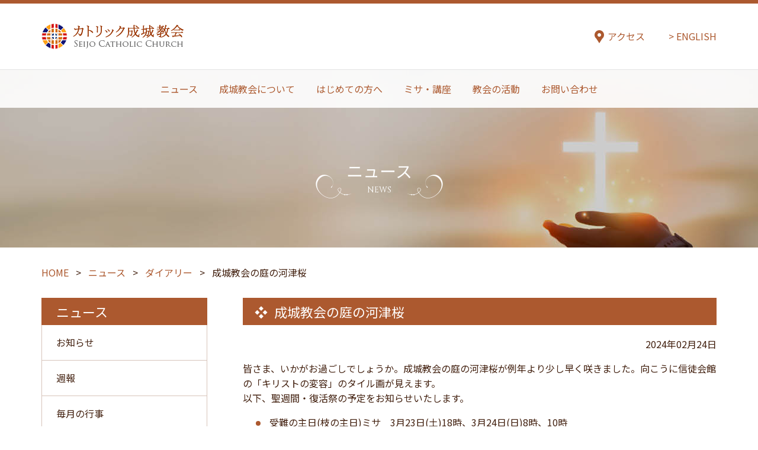

--- FILE ---
content_type: text/html; charset=UTF-8
request_url: https://www.seijo-church.com/news/diary/5348/
body_size: 7895
content:
<!DOCTYPE html>
<html lang="ja">
<head>
<script async src="https://www.googletagmanager.com/gtag/js?id=G-PKYDYCDJE4"></script>
<script>
  window.dataLayer = window.dataLayer || [];
  function gtag(){dataLayer.push(arguments);}
  gtag('js', new Date());

  gtag('config', 'G-PKYDYCDJE4');
</script>
    <meta charset="UTF-8">
    <meta name="viewport" content="width=device-width, initial-scale=1.0, user-scalable=yes, minimum-scale=1.0, maximum-scale=1.0, shrink-to-fit=no">
    <meta http-equiv="X-UA-Compatible" content="ie=edge">
    <meta name="format-detection" content="telephone=no">
<title>成城教会の庭の河津桜 | カトリック成城教会 | Seijo Catholic Church</title>
    <meta name="description" content="カトリック成城教会は、1953年11月に日本家屋からはじまりましたが、翌々年3月に新聖堂が落成し、2005年には献堂50周年を迎えました。いくつかの貴重な建造物・作品があり、様々な活動が行われています。交通にも便利な立地です。
    <meta name="keywords" content="ミサ,講座,聖堂,パイプオルガン,">


<meta property="og:type" content="article">
<meta property="og:url" content="http://www.seijo-church.com/news/diary/5348/">
<meta property="og:title" content="成城教会の庭の河津桜">
<meta property="og:description" content="皆さま、いかがお過ごしでしょうか。成城教会の庭の河津桜が例年より少し早く咲きました。向こうに信徒会館の「キリストの変容」のタイル画が見えます。 以下、聖週間・復活祭の予定をお知らせいたします。 受難の">
<meta property="og:site_name" content="カトリック成城教会 | Seijo Catholic Church">
<meta property="og:image" content="https://www.seijo-church.com/wp-content/uploads/2024/02/20240224.jpg">
<meta property="og:locale" content="ja_JP">


    <link rel="preconnect" href="https://fonts.googleapis.com">
    <link rel="preconnect" href="https://fonts.gstatic.com" crossorigin>
    <link href="https://fonts.googleapis.com/css2?family=Cinzel:wght@400;500;600&family=Noto+Sans+JP:wght@400;500;700&family=Shippori+Mincho:wght@400;500;600&display=swap" rel="stylesheet">
    <link href="https://maxcdn.bootstrapcdn.com/font-awesome/4.7.0/css/font-awesome.min.css" rel="stylesheet">
    <link rel="stylesheet" href="https://www.seijo-church.com/wp-content/themes/seijo/aos.css">
    <link rel="stylesheet" href="https://www.seijo-church.com/wp-content/themes/seijo/slick.css">
    <link rel="stylesheet" href="https://www.seijo-church.com/wp-content/themes/seijo/lightbox.css">
    <link rel="stylesheet" href="https://www.seijo-church.com/wp-content/themes/seijo/base.css">
    <link rel="stylesheet" href="https://www.seijo-church.com/wp-content/themes/seijo/module.css">
    <link rel="apple-touch-icon-precomposed" href="https://www.seijo-church.com/wp-content/themes/seijo/images/favicon.png">
    <link rel="shortcut icon" href="https://www.seijo-church.com/wp-content/themes/seijo/images/favicon.ico" />
</head>
<body>

    <div class="wrap" id="pagetop">
        <header class="header js-header">

            <div class="header__top">
                <div class="header__top__inner">
                    <h1 class="header__top__logo">
                        <a href="/">
                            <img src="https://www.seijo-church.com/wp-content/themes/seijo/images/logo_001.png" alt="カトリック成城教会 Seijo Catholic Church">
                        </a>
                    <!-- /.header__logo --></h1>

                    <ul class="header__top__nav">
                        <li class="header__top__nav__item header__top__nav__item--access">
                            <a href="/contact/access/">アクセス</a>
                        </li>
                        <li class="header__top__nav__item">
                            <a href="/english?">ENGLISH</a>
                        </li>
                    <!-- /.header__top__nav --></ul>
                <!-- /.header__top__inner --></div>
            <!-- /.header__top --></div>

            <div class="header__nav">
                <ul class="header__nav__inner">
                    <li class="header__nav__item">
                        <a href="/news/">
                            ニュース
                        </a>
                        <div class="header__subNav">
                            <div class="header__subNav__inner">
                                <p class="header__subNav__ttl">ニュース</p>
                                <ul class="header__subNav__list">
                                    <li class="header__subNav__list__item">
                                        <a href="/news/weekly/">
                                            週報
                                        </a>
                                    </li>
                                    <li class="header__subNav__list__item">
                                        <a href="/news/monthly/">
                                            毎月の行事
                                        </a>
                                    </li>
                                    <li class="header__subNav__list__item">
                                        <a href="/news/yearly/">
                                            年間行事
                                        </a>
                                    </li>
                                    <li class="header__subNav__list__item">
                                        <a href="/news/newsletter/">
                                            教会報
                                        </a>
                                    </li>
                                    <li class="header__subNav__list__item">
                                        <a href="/news/message/">
                                            今月のメッセージ
                                        </a>
                                    </li>
                                    <li class="header__subNav__list__item">
                                        <a href="/news/topic/">
                                           トピック
                                        </a>
                                    </li>
                                    <li class="header__subNav__list__item">
                                        <a href="/news/info/">
                                            お知らせ
                                        </a>
                                    </li>
                                    <li class="header__subNav__list__item">
                                        <a href="/news/diary/">
                                            ダイアリー
                                        </a>
                                    </li>
                                </ul>
                            </div>
                        <!-- /.header__subNav --></div>
                    </li>
                    <li class="header__nav__item">
                        <a href="/about/">
                            成城教会について
                        </a>
                        <div class="header__subNav">
                            <div class="header__subNav__inner">
                                <p class="header__subNav__ttl">成城教会について</p>
                                <ul class="header__subNav__list">
                                    <li class="header__subNav__list__item">
                                        <a href="/about/father/">
                                            主任司祭紹介
                                        </a>
                                    </li>
                                    <li class="header__subNav__list__item">
                                        <a href="/about/history/">
                                            教会のあゆみ
                                        </a>
                                        <ul class="header__subNav2">
                                            <li class="header__subNav2__item">
                                                <a href="/about/history/50th/">
                                                    献堂50周年記念誌
                                                </a>
                                            </li>
                                        </ul>
                                    </li>
                                    <li class="header__subNav__list__item">
                                        <a href="/about/thaddeus/">
                                            守護聖人・聖タデオ
                                        </a>
                                    </li>
                                    <li class="header__subNav__list__item">
                                        <a href="/about/bell/">
                                            成城教会の鐘
                                        </a>
                                    </li>
                                    <li class="header__subNav__list__item">
                                        <a href="/about/organ/">
                                            成城教会のオルガン
                                        </a>
                                        <ul class="header__subNav2">
                                            <li class="header__subNav2__item">
                                                <a href="/about/organ#meditation">
                                                    オルガンの調べと祈り
                                                </a>
                                            </li>
                                        </ul>
                                    </li>
                                    <li class="header__subNav__list__item">
                                        <a href="/about/disability/">
                                            高齢者・障がい者用施設
                                        </a>
                                    </li>
                                </ul>
                            </div>
                        <!-- /.header__subNav --></div>
                    </li>
                    <li class="header__nav__item">
                        <a href="/firstvisitors/">
                            はじめての方へ
                        </a>
                        <div class="header__subNav">
                            <div class="header__subNav__inner">
                                <p class="header__subNav__ttl">はじめての方へ</p>
                                <ul class="header__subNav__list">
                                    <li class="header__subNav__list__item">
                                        <a href="/firstvisitors/catholic/">
                                            カトリックとは
                                        </a>
                                        <ul class="header__subNav2">
                                            <li class="header__subNav2__item">
                                                <a href="/firstvisitors/catholic/prayer/">
                                                    祈り
                                                </a>
                                            </li>
                                        </ul>
                                    </li>
                                </ul>
                            </div>
                        <!-- /.header__subNav --></div>
                    </li>
                    <li class="header__nav__item">
                        <a href="/mass-seminars/">
                            ミサ・講座
                        </a>
                        <div class="header__subNav">
                            <div class="header__subNav__inner">
                                <p class="header__subNav__ttl">ミサ・講座</p>
                                <ul class="header__subNav__list">
                                    <li class="header__subNav__list__item">
                                        <a href="/mass-seminars/mass/">
                                            カトリック教会のミサ
                                        </a>
                                    </li>
                                    <li class="header__subNav__list__item">
                                        <a href="/mass-seminars#seminars">
                                            入門講座・勉強会
                                        </a>
                                        <ul class="header__subNav2">
                                            <li class="header__subNav2__item">
                                                <a href="/mass-seminars/fr_yamamoto/">
                                                    山本量太郎神父
                                                </a>
                                            </li>
                                            <li class="header__subNav2__item">
                                                <a href="/mass-seminars/sr_mori/">
                                                    シスター森裕子援助修道会
                                                </a>
                                            </li>
                                        </ul>
                                    </li>
                                </ul>
                            </div>
                        <!-- /.header__subNav --></div>
                    </li>
                    <li class="header__nav__item">
                        <a href="/activities/">
                            教会の活動
                        </a>
                        <div class="header__subNav">
                            <div class="header__subNav__inner">
                                <p class="header__subNav__ttl">教会の活動</p>
                                <ul class="header__subNav__list">
                                    <li class="header__subNav__list__item">
                                        <a href="/activities/district/">
                                            地区会
                                        </a>
                                    </li>
                                    <li class="header__subNav__list__item">
                                        <a href="/activities/groups/">
                                            活動グループ
                                        </a>
                                        <ul class="header__subNav2">
                                            <li class="header__subNav2__item"><a href="/activities/groups/choir/">聖タデオ聖歌隊</a></li>
                                            <li class="header__subNav2__item">
                                                <a href="/activities/groups/cecilia/">
                                                    セシリア会
                                                </a>
                                            </li>
                                            <li class="header__subNav2__item">
                                                <a href="/activities/groups/ephphatha/">
                                                    エファタ奉仕会
                                                </a>
                                            </li>
                                            <li class="header__subNav2__item">
                                                <a href="/activities/groups/sanyukai/">
                                                    山友会支援グループ
                                                </a>
                                            </li>
                                            <li class="header__subNav2__item">
                                                <a href="/activities/groups/multicultural-meetup/">
                                                    多国籍サークル
                                                </a>
                                            <li class="header__subNav2__item">
                                                <a href="/activities/groups/bible-reading-group/">
                                                    英語で聖書を読む会
                                                </a>
                                            </li>
											</li>
                                        </ul>
                                    </li>
                                    <li class="header__subNav__list__item">
                                        <a href="/activities/school/">
                                            教会学校（小中高）
                                        </a>
                                    </li>
                                </ul>
                            </div>
                        <!-- /.header__subNav --></div>
                    </li>
                    <li class="header__nav__item">
                        <a href="/contact/">
                            お問い合わせ
                        </a>
                        <div class="header__subNav">
                            <div class="header__subNav__inner">
                                <p class="header__subNav__ttl">お問い合わせ</p>
                                <ul class="header__subNav__list">
                                    <li class="header__subNav__list__item">
                                        <a href="/contact/access/">
                                            教会へのアクセス
                                        </a>
                                    </li>
                                    <li class="header__subNav__list__item">
                                        <a href="/contact/link/">
                                            リンク
                                        </a>
                                    </li>
                                    <li class="header__subNav__list__item">
                                        <a href="/contact/guide/">
                                            ご利用にあたって
                                        </a>
                                    </li>
                                </ul>
                            </div>
                        <!-- /.header__subNav --></div>
                    </li>
                <!-- /.header__nav__inner --></ul>
            <!-- /.header__nav --></div>


            <p class="header__menu">
                <a href="javascript:;" class="header__menu__hamburger js-toggleMenu">
                    <span></span>
                    <span></span>
                    <span></span>
                </a>
            <!-- /.header__menu --></p>

        <!-- /.header --></header>


        <main class="content">

            <div class="mv2">
                <div class="mv2__inner">
                    <h2 class="ttl ttl--type2">
                        <span class="ttl__jp">ニュース</span>
                        <span class="ttl__en">NEWS</span>
                    <!-- /.ttl --></h2>
                </div>
                <div class="mv2__img">
                    <img src="https://www.seijo-church.com/wp-content/themes/seijo/images/mv2_img_002.jpg" alt="" class="sp-hide">
                    <img src="https://www.seijo-church.com/wp-content/themes/seijo/images/mv2_img_001_sp.jpg" alt="" class="pc-hide">
                </div>
            <!-- /.mv2 --></div>
            <div class="breadcrumbs-wrap">
<div class="breadcrumbs">
<span property="itemListElement" typeof="ListItem"><a property="item" typeof="WebPage" title="Go to カトリック成城教会 | Seijo Catholic Church." href="https://www.seijo-church.com" class="home" ><span property="name">HOME</span></a><meta property="position" content="1"></span> &gt; <span property="itemListElement" typeof="ListItem"><a property="item" typeof="WebPage" title="Go to the ニュース category archives." href="https://www.seijo-church.com/news/" class="taxonomy category" ><span property="name">ニュース</span></a><meta property="position" content="2"></span> &gt; <span property="itemListElement" typeof="ListItem"><a property="item" typeof="WebPage" title="Go to the ダイアリー category archives." href="https://www.seijo-church.com/news/diary/" class="taxonomy category" ><span property="name">ダイアリー</span></a><meta property="position" content="3"></span> &gt; <span class="post post-post current-item">成城教会の庭の河津桜</span></div>
            <!-- /.breadcrumbs-wrap --></div>





            <div class="content__inner">


                <div class="main">

                    <div class="main__inner">
                        <h2 class="ttl2">
                            <span class="ttl2__txt">成城教会の庭の河津桜</span>
                        </h2>

                        <div class="article">
<p align="right">2024年02月24日</p>
<p>皆さま、いかがお過ごしでしょうか。成城教会の庭の河津桜が例年より少し早く咲きました。向こうに信徒会館の「キリストの変容」のタイル画が見えます。<br />
以下、聖週間・復活祭の予定をお知らせいたします。</p>
<ul>
<li>受難の主日(枝の主日)ミサ　3月23日(土)18時、3月24日(日)8時、10時</li>
<li>聖木曜日/主の晩餐の夕べのミサ　3月28日(木)19時</li>
<li>聖金曜日/主の受難の祭儀　3月29日(金)19時 ＊十字架の道行が15時にあります。</li>
<li>復活の主日/復活の聖なる徹夜祭　3月30日(土)18時(入信式)</li>
<li>復活の主日/日中のミサ　3月31日(日)8時、10時、14時(入信式)</li>
</ul>
<p>＊3月31日(日)10時の復活の主日・日中のミサは、YouTubeで配信の予定です。</p>
<p><img fetchpriority="high" decoding="async" class="aligncenter size-full wp-image-5349" src="https://www.seijo-church.com/wp-content/uploads/2024/02/20240224.jpg" alt="" width="800" height="774" srcset="https://www.seijo-church.com/wp-content/uploads/2024/02/20240224.jpg 800w, https://www.seijo-church.com/wp-content/uploads/2024/02/20240224-300x290.jpg 300w, https://www.seijo-church.com/wp-content/uploads/2024/02/20240224-768x743.jpg 768w" sizes="(max-width: 800px) 100vw, 800px" /></p>
                        <!-- /.article --></div>

<div align="center">
<a href="https://www.seijo-church.com/news/diary/5327/" rel="prev">←前</a>　
<a href="https://www.seijo-church.com/news/diary/5441/" rel="next">次→</a></div>

                        <ul class="sns sns--center">
                            <li class="sns__item sns__item--facebook">
                                <a href="http://www.facebook.com/share.php?u=https://www.seijo-church.com/news/diary/5348/" onclick="window.open(encodeURI(decodeURI(this.href)), 'FbWindow', 'width=554, height=470, menubar=no, toolbar=no, scrollbars=yes'); return false;" rel="nofollow">
                                    Share
                                </a>
                            </li>
                            <li class="sns__item sns__item--twitter">
                                <a href="http://twitter.com/share?text=ツイート文&url=https://www.seijo-church.com/news/diary/5348/" onClick="window.open(encodeURI(decodeURI(this.href)), 'TwWindow', 'width=650, height=470, personalbar=0, toolbar=0, scrollbars=1, sizable=1'); return false;" rel="nofollow">
                                    Tweet
                                </a>
                            </li>
                            <li class="sns__item sns__item--line">
                                <a href="https://line.naver.jp/R/msg/text/?成城教会の庭の河津桜 https://www.seijo-church.com/news/diary/5348/" rel="nofollow" target="blank">
                                    LINE
                                </a>
                            </li>
                        </ul>


                    <!-- /.main__inner --></div>

                <!-- /.main --></div>


                <div class="side">
                    <div class="side__inner">

                        <dl class="side__nav">
                            <dt>
                                <a href="/news/">
                                    ニュース
                                </a>
                            </dt>
                            <dd>
                                <ul class="side__nav__list">
                                    <li>
                                        <a href="/news/info/">お知らせ</a>
                                    </li>
                                    <li>
                                        <a href="/news/weekly/">週報</a>
                                    </li>
                                    <li>
                                        <a href="/news/monthly/">毎月の行事</a>
                                    </li>
                                    <li>
                                        <a href="/news/yearly/">年間の行事</a>
                                    </li>
                                    <li>
                                        <a href="/news/newsletter/">教会報</a>
                                    </li>
                                    <li>
                                        <a href="/news/message/">今月のメッセージ</a>
                                    </li>
                                    <li>
                                        <a href="/news/topic/">トピック</a>
                                    </li>
                                    <li>
                                        <a href="/news/diary/">ダイアリー</a>
                                    </li>
                                </ul>
                            </dd>
                        <!-- /.side__nav --></dl>

                        <div class="side__banner">
                            <ul class="side__banner__list">
                                <li class="side__banner__list__item">
                                    <a href="/about/father/">
                                        <div class="side__banner__list__txt">
                                            主任司祭紹介
                                        </div>
                                        <div class="side__banner__list__img">
                                            <img src="https://www.seijo-church.com/wp-content/themes/seijo/images/side_img_001.jpg" alt="" class="img-fit">
                                        </div>
                                    </a>
                                </li>
                                <li class="side__banner__list__item">
                                    <a href="/firstvisitors/">
                                        <div class="side__banner__list__txt">
                                            はじめての方へ
                                        </div>
                                        <div class="side__banner__list__img">
                                            <img src="https://www.seijo-church.com/wp-content/themes/seijo/images/side_img_002.jpg" alt="" class="img-fit">
                                        </div>
                                    </a>
                                </li>
                                <li class="side__banner__list__item">
                                    <a href="/news/weekly/">
                                        <div class="side__banner__list__txt">
                                            週報
                                        </div>
                                        <div class="side__banner__list__img">
                                            <img src="https://www.seijo-church.com/wp-content/themes/seijo/images/side_img_003.jpg" alt="" class="img-fit">
                                        </div>
                                    </a>
                                </li>
                                <li class="side__banner__list__item"><a href="/about/organ#meditation"><div class="side__banner__list__txt">オルガンの<br>調べと祈り</div><div class="side__banner__list__img"><img src="https://www.seijo-church.com/wp-content/themes/seijo/images/side_img_004.jpg" alt="" class="img-fit"></div></a></li>
                                <li class="side__banner__list__item">
                                    <a href="https://bs-setagaya14.org/" target="_blank" rel="noopener">
                                        <div class="side__banner__list__txt">
                                            日本ボーイスカウト<br>
                                            東京連盟世田谷第14団
                                        </div>
                                    </a>
                                </li>
                                <li class="side__banner__list__item">
                                    <a href="https://www.facebook.com/gstokyo58/" target="_blank" rel="noopener">
                                        <div class="side__banner__list__txt">
                                            ガールスカウト<br>
                                            東京都58団
                                        </div>
                                    </a>
                                </li>
                            </ul>
                        <!-- /.side__banner --></div>

                    <!-- /.side__inner --></div>
                <!-- /.side --></div>

            <!-- /.content__inner --></div>


            <div class="mass">
                <div class="ttl4 ttl4--type2">
                    <div class="ttl4__txt" data-aos="fade-up" data-aos-delay="200">
                        <h2 class="ttl ttl--type2">
                            <span class="ttl__jp">
                                ミサ・講座
                            </span>
                            <span class="ttl__en">
                                MASS / SEMINARS
                            </span>
                        <!-- /.ttl --></h2>
                    </div>

                    <div class="ttl4__img" data-aos="fade-up">
                        <img src="https://www.seijo-church.com/wp-content/themes/seijo/images/ttl4_img_003.jpg" alt="" class="sp-hide">
                        <img src="https://www.seijo-church.com/wp-content/themes/seijo/images/ttl4_img_003_sp.jpg" alt="" class="pc-hide">
                    </div>
                <!-- /.ttl4 --></div>

                <div class="container">
                    <div class="container__inner2" data-aos="fade-up">
                        <div class="mass__content">
                            <p class="mass__content__txt">
<a href="/mass-seminars/" class="link">ミサには、どなたでも参加することができます。<br>また、入門講座・勉強会を実施しておりご参加頂けます。...MORE</a>
                            </p>
                            </p>
                         <!-- /.mass__content --></div>

                        <div class="mass__btn">
                            <ul class="btn2s">
                                <li data-aos="fade-right">
                                    <a href="/mass-seminars/" class="btn2 btn2--mass">
                                        <span class="btn2__inner">
                                            ミサ
                                        </span>
                                    </a>
                                </li>
                                <li data-aos="fade-left" data-aos-delay="200">
                                    <a href="/mass-seminars/#seminars" class="btn2 btn2--seminar">
                                        <span class="btn2__inner">
                                            講座
                                        </span>
                                    </a>
                                </li>
                            </ul>
                        <!-- /.mass__btn --></div>
                    <!-- /.container__inner --></div>
                <!-- /.container --></div>
            <!-- /.mass --></div><div class="map" data-aos="fade-up">
                <div class="container container--type2">
                    <div class="container__inner">
                        <div class="map__content">
                            <div class="map__content__map">
                                <img src="https://www.seijo-church.com/wp-content/themes/seijo/images/map_img_001-2.png" alt="">
                            </div>
                            <div class="map__content__detail">
                                <h2 class="map__txt">カトリック成城教会</h2>
                                <p class="map__txt2">〒157-0066　東京都世田谷区成城 2-21-16</p>
                                <p class="map__txt3">TEL： 03-3417-5211　<br class="pc-hide">FAX： 03-3417-0790</p>
                                <p class="map__txt4">受付時間<br>月・火・木・金：9:00～12:00、13:00～15:00<br>水：9:00～12:00<br>土：9:00～12:00、13:00～19:00<br>日：7:00～12:00</p>
                                <div class="map__btn">
                                    <ul class="btn3s">
                                        <li><a href="/files/flyer_2022.pdf" target="_blank" rel="noopener" class="btn3">印刷する（PDF）</a></li>
                                        <li>
                                            <a href="https://goo.gl/maps/uBeD5VbfzkNdqZKJ9" target="_blank" rel="noopener" class="btn3">Google Mapで見る</a>
                                        </li>
                                    </ul>
                                </div>
                            </div>
                        <!-- /.map__content --></div>

                        <div class="map__access">
                            <div class="row">
                                <div class="col">
                                    <div class="box">
                                        <h3 class="ttl2">
                                            <span class="ttl2__txt">電車でお越しの方</span>
                                        </h3>
                                        <div class="box__inner">
                                            <p>
                                                小田急線「成城学園前」駅南口より徒歩約2分
                                            </p>
                                        </div>
                                    <!-- /.box --></div>
                                    <div class="box">
                                        <h3 class="ttl2">
                                            <span class="ttl2__txt">バスでお越しの方</span>
                                        </h3>
                                        <h4 class="ttl3">
                                            <span class="ttl3__txt">二子玉川、渋谷・三軒茶屋方面から</span>
                                        </h4>
                                        <div class="box__inner">
                                            <p>
                                                小田急バス・東急バス「成城町」または「成城学園前」<br>
                                                バス停より徒歩約2分
                                            </p>
                                        </div>
                                        <h4 class="ttl3">
                                            <span class="ttl3__txt">調布方面から</span>
                                        </h4>
                                        <div class="box__inner">
                                            <p>
                                                小田急バス「成城学園前」バス停より徒歩約3分
                                            </p>
                                        </div>
                                    <!-- /.box --></div>
                                <!-- /.col --></div>

                                <div class="col">
                                    <div class="box">
                                        <h3 class="ttl2">
                                            <span class="ttl2__txt">お車でお越しの方</span>
                                        </h3>
                                        <h4 class="ttl3">
                                            <span class="ttl3__txt">駐車スペースについて</span>
                                        </h4>
                                        <div class="box__inner">
                                            <p>
                                                当教会内には駐車可能なスペースが数台分ありますが、十分な設備とはいえません。当教会へお越しの際は、原則として公共交通機関をご利用ください。また、日曜日の9時から12時までが駐車禁止のほか、その他の曜日や時間帯も駐車できないことがありますので、お車でお越しになる場合は、駐車が可能かどうか事前の問い合わせをお願いします。
                                            </p>
                                        </div>

                                        <h4 class="ttl3">
                                            <span class="ttl3__txt">三軒茶屋方面から</span>
                                        </h4>
                                        <div class="box__inner">
                                            <p>
                                                世田谷通り「砧小学校」交差点を右折後、「成城二丁目」交差点を右折、2ブロック目左角
                                            </p>
                                        </div>
                                        <h4 class="ttl3">
                                            <span class="ttl3__txt">町田方面から</span>
                                        </h4>
                                        <div class="box__inner">
                                            <p>
                                                世田谷通り「砧小学校」交差点を左折後、「成城二丁目」交差点を右折、2ブロック目左角
                                            </p>
                                        </div>
                                    <!-- /.box --></div>
                                <!-- /.col --></div>
                            <!-- /.row --></div>
                        <!-- /.map__access --></div>
                    <!-- /.container__inner --></div>
                <!-- /.container --></div>
            <!-- /.map --></div>

        <!-- /.content --></main>



        <div class="pagetop js-pagetop">
            <div class="pagetop__inner js-pagetop__inner">
                <a href="#pagetop" class="js-pagetop__trigger">PAGE TOP</a>
            </div>
        </div>




        <footer class="footer">

            <div class="footer__navs">
                <div class="footer__navs__inner">

                    <div class="footer__nav">
                        <h2 class="footer__nav__ttl"><a href="/news/">ニュース</a></h2>
                        <ul class="footer__nav__list">
                            <li class="footer__nav__list__item">
                                <a href="/news/weekly/">週報</a>
                            </li>
                            <li class="footer__nav__list__item">
                                <a href="/news/monthly/">毎月の行事</a>
                            </li>
                            <li class="footer__nav__list__item">
                                <a href="/news/yearly/">年間行事</a>
                            </li>
                            <li class="footer__nav__list__item">
                                <a href="/news/newsletter/">教会報</a>
                            </li>
                            <li class="footer__nav__list__item">
                                <a href="/news/message/">今月のメッセージ</a>
                            </li>
                            <li class="footer__nav__list__item">
                                <a href="/news/topic/">トピック</a>
                            </li>
                            <li class="footer__nav__list__item">
                                <a href="/news/info/">お知らせ</a>
                            </li>
                            <li class="footer__nav__list__item">
                                <a href="/news/diary/">ダイアリー</a>
                            </li>
                        <!-- /.footer__nav__list --></ul>
                    <!-- /.footer__nav --></div>

                    <div class="footer__nav">
                        <h2 class="footer__nav__ttl"><a href="/about/">成城教会について</a></h2>
                        <ul class="footer__nav__list">
                            <li class="footer__nav__list__item">
                                <a href="/about/father/">主任司祭紹介</a>
                            </li>
                            <li class="footer__nav__list__item">
                                <a href="/about/history/">教会のあゆみ</a>
                                <ul class="footer__subNav">
                                    <li class="footer__subNav__item">
                                        <a href="/about/history/50th/">献堂50周年記念誌</a>
                                    </li>
                                </ul>
                            </li>
                            <li class="footer__nav__list__item">
                                <a href="/about/thaddeus/">守護聖人・聖タデオ</a>
                            </li>
                            <li class="footer__nav__list__item">
                                <a href="/about/bell/">成城教会の鐘</a>
                            </li>
                            <li class="footer__nav__list__item">
                                <a href="/about/organ/">成城教会のオルガン</a>
                                <ul class="footer__subNav">
                                    <li class="footer__subNav__item"><a href="/about/organ#meditation">オルガンの調べと祈り</a></li>
                                </ul>
                            </li>
                            <li class="footer__nav__list__item">
                                <a href="/about/disability/">高齢者・障がい者用施設</a>
                            </li>
                        <!-- /.footer__nav__list --></ul>
                    <!-- /.footer__nav --></div>

                    <div class="footer__nav">
                        <h2 class="footer__nav__ttl"><a href="/firstvisitors/">はじめての方へ</a></h2>
                        <ul class="footer__nav__list">
                            <li class="footer__nav__list__item">
                                <a href="/firstvisitors/catholic/">カトリックとは</a>
                                <ul class="footer__subNav">
                                    <li class="footer__subNav__item">
                                        <a href="/firstvisitors/catholic/prayer/">祈り</a>
                                    </li>
                                </ul>
                            </li>
                        <!-- /.footer__nav__list --></ul>
                    <!-- /.footer__nav --></div>

                    <div class="footer__nav">
                        <h2 class="footer__nav__ttl"><a href="/mass-seminars/">ミサ・講座</a></h2>
                        <ul class="footer__nav__list">
                            <li class="footer__nav__list__item">
                                <a href="/mass-seminars/mass/">カトリック教会のミサ</a>
                            </li>
                            <li class="footer__nav__list__item">
                                <a href="/mass-seminars/#seminars">入門講座・勉強会</a>
                                <ul class="footer__subNav">
                                    <li class="footer__subNav__item">
                                        <a href="/mass-seminars/fr_yamamoto/">山本量太郎神父</a>
                                    </li>
                                    <li class="footer__subNav__item">
                                        <a href="/mass-seminars/sr_mori/">シスター森裕子</a>
                                    </li>
                                </ul>
                            </li>
                        <!-- /.footer__nav__list --></ul>
                    <!-- /.footer__nav --></div>

                    <div class="footer__nav footer__nav--wide">
                        <h2 class="footer__nav__ttl"><a href="/activities/">教会の活動</a></h2>
                        <ul class="footer__nav__list footer__nav__list--wide">
                            <li class="footer__nav__list__item">
                                <a href="/activities/committee/">運営委員会</a>
                            </li>
                            <li class="footer__nav__list__item">
                                <a href="/activities/district/">地区会</a>
                            </li>
<li class="footer__nav__list__item"><a href="/activities/groups/">活動グループ</a><ul class="footer__subNav"><li class="footer__subNav__item"><a href="/activities/groups/choir/">聖タデオ聖歌隊</a></li>
                                    <li class="footer__subNav__item">
                                        <a href="/activities/groups/cecilia/">セシリア会</a>
                                    </li>
                                    <li class="footer__subNav__item">
                                        <a href="/activities/groups/ephphatha/">エファタ奉仕会</a>
                                    </li>
                                    <li class="footer__subNav__item">
                                        <a href="/activities/groups/sanyukai/">山友会支援グループ</a>
                                    </li>
                                    <li class="footer__subNav__item">
                                        <a href="/activities/groups/multicultural-meetup/">多国籍サークル</a>
                                    </li>
									<li class="footer__subNav__item">
                                        <a href="/activities/groups/bible-reading-group/">英語で聖書を読む会</a>
                                    </li>
                                </ul>
                            </li>
                            <li class="footer__nav__list__item">
                                <a href="/activities/school/">教会学校（小中高）</a>
                            </li>
                        <!-- /.footer__nav__list --></ul>
                    <!-- /.footer__nav --></div>

                    <div class="footer__nav">
                        <h2 class="footer__nav__ttl"><a href="/contact/">お問い合わせ</a></h2>
                        <ul class="footer__nav__list">
                            <li class="footer__nav__list__item">
                                <a href="/contact/access/">教会へのアクセス</a>
                            </li>
                            <li class="footer__nav__list__item">
                                <a href="/contact/link/">リンク</a>
                            </li>
                            <li class="footer__nav__list__item">
                                <a href="/contact/guide/">ご利用にあたって</a>
                            </li>
                        <!-- /.footer__nav__list --></ul>
                    <!-- /.footer__nav --></div>

                    <div class="footer__nav">
                        <h2 class="footer__nav__ttl"><a href="/english/">English</a></h2>
                    <!-- /.footer__nav --></div>

                <!-- /.footer__navs__inner --></div>
            <!-- /.footer__navs --></div>


            <div class="footer__row">
                <p class="footer__logo">
                    <a href="/">
                        <img src="https://www.seijo-church.com/wp-content/themes/seijo/images/logo_001.png" alt="カトリック成城教会 Seijo Catholic Church">
                    </a>
                <!-- /.footer__copyright --></p>

                <p class="footer__copyright">
                    © 2002 - 2023 Seijo Catholic Church. All rights reserved.
                <!-- /.footer__copyright --></p>
            <!-- /.footer__row --></div>

        <!-- /.footer --></footer>


        <div class="hamburger">
            <div class="hamburger__inner">

                    <div class="hamburger__nav">
                        <h2 class="hamburger__nav__ttl"><a href="/news/">ニュース</a></h2>
                        <ul class="hamburger__nav__list">
                            <li class="hamburger__nav__list__item">
                                <a href="/news/weekly/">週報</a>
                            </li>
                            <li class="hamburger__nav__list__item">
                                <a href="/news/monthly/">毎月の行事</a>
                            </li>
                            <li class="hamburger__nav__list__item">
                                <a href="/news/yearly/">年間行事</a>
                            </li>
                            <li class="hamburger__nav__list__item">
                                <a href="/news/newsletter/">教会報</a>
                            </li>
                            <li class="hamburger__nav__list__item">
                                <a href="/news/message/">今月のメッセージ</a>
                            </li>
                            <li class="hamburger__nav__list__item">
                                <a href="/news/topic/">トピック</a>
                            </li>
                            <li class="hamburger__nav__list__item">
                                <a href="/news/info/">お知らせ</a>
                            </li>
                            <li class="hamburger__nav__list__item">
                                <a href="/news/diary/">ダイアリー</a>
                            </li>
                        <!-- /.hamburger__nav__list --></ul>
                    <!-- /.hamburger__nav --></div>

                    <div class="hamburger__nav">
                        <h2 class="hamburger__nav__ttl"><a href="/about/">成城教会について</a></h2>
                        <ul class="hamburger__nav__list">
                            <li class="hamburger__nav__list__item">
                                <a href="/about/father/">主任司祭紹介</a>
                            </li>
                            <li class="hamburger__nav__list__item">
                                <a href="/about/history/">教会のあゆみ</a>
                                <ul class="hamburger__subNav">
                                    <li class="hamburger__subNav__item">
                                        <a href="/about/history/50th/">献堂50周年記念誌</a>
                                    </li>
                                </ul>
                            </li>
                            <li class="hamburger__nav__list__item">
                                <a href="/about/thaddeus/">守護聖人・聖タデオ</a>
                            </li>
                            <li class="hamburger__nav__list__item">
                                <a href="/about/bell/">成城教会の鐘</a>
                            </li>
                            <li class="hamburger__nav__list__item">
                                <a href="/about/organ/">成城教会のオルガン</a>
                                <ul class="hamburger__subNav">
                                    <li class="hamburger__subNav__item">
                                        <a href="/about/organ#meditation">オルガンの調べと祈り</a>
                                    </li>
                                </ul>
                            </li>
                            <li class="hamburger__nav__list__item">
                                <a href="/about/disability/">高齢者・障がい者用施設</a>
                            </li>
                        <!-- /.hamburger__nav__list --></ul>
                    <!-- /.hamburger__nav --></div>

                    <div class="hamburger__nav">
                        <h2 class="hamburger__nav__ttl"><a href="/firstvisitors/">はじめての方へ</a></h2>
                        <ul class="hamburger__nav__list">
                            <li class="hamburger__nav__list__item">
                                <a href="/firstvisitors/catholic/">カトリックとは</a>
                                <ul class="hamburger__subNav">
                                    <li class="hamburger__subNav__item">
                                        <a href="/firstvisitors/catholic/prayer/">祈り</a>
                                    </li>
                                </ul>
                            </li>
                        <!-- /.hamburger__nav__list --></ul>
                    <!-- /.hamburger__nav --></div>

                    <div class="hamburger__nav">
                        <h2 class="hamburger__nav__ttl"><a href="/mass-seminars/">ミサ・講座</a></h2>
                        <ul class="hamburger__nav__list">
                            <li class="hamburger__nav__list__item">
                                <a href="/mass-seminars/mass/">カトリック教会のミサ</a>
                            </li>
                            <li class="hamburger__nav__list__item">
                                <a href="/mass-seminars/#seminars">入門講座・勉強会</a>
                                <ul class="hamburger__subNav">
                                    <li class="hamburger__subNav__item">
                                        <a href="/mass-seminars/fr_yamamoto/">山本量太郎神父</a>
                                    </li>
                                    <li class="hamburger__subNav__item">
                                        <a href="/mass-seminars/sr_mori/">シスター森裕子</a>
                                    </li>
                                </ul>
                            </li>
                        <!-- /.hamburger__nav__list --></ul>
                    <!-- /.hamburger__nav --></div>

                    <div class="hamburger__nav">
                        <h2 class="hamburger__nav__ttl"><a href="/activities/">教会の活動</a></h2>
                        <ul class="hamburger__nav__list hamburger__nav__list--wide">
                            <li class="hamburger__nav__list__item">
                                <a href="/activities/committee/">運営委員会</a>
                            </li>
                            <li class="hamburger__nav__list__item">
                                <a href="/activities/district/">地区会</a>
                            </li>
<li class="hamburger__nav__list__item"><a href="/activities/groups/">活動グループ</a><ul class="hamburger__subNav"><li class="hamburger__subNav__item"><a href="/activities/groups/choir/">聖タデオ聖歌隊</a></li>
                                    <li class="hamburger__subNav__item">
                                        <a href="/activities/groups/cecilia/">セシリア会</a>
                                    </li>
                                    <li class="hamburger__subNav__item">
                                        <a href="/activities/groups/ephphatha/">エファタ奉仕会</a>
                                    </li>
                                    <li class="hamburger__subNav__item">
                                        <a href="/activities/groups/sanyukai/">山友会支援グループ</a>
                                    </li>
                                    <li class="hamburger__subNav__item">
                                        <a href="/activities/groups/multicultural-meetup/">多国籍サークル</a>
                                    </li>
                                    <li class="hamburger__subNav__item">
                                        <a href="/activities/groups/bible-reading-group/">英語で聖書を読む会</a>
                                    </li>
                                </ul>
                            </li>
                            <li class="hamburger__nav__list__item">
                                <a href="/activities/school/">教会学校（小中高）</a>
                            </li>
                        <!-- /.hamburger__nav__list --></ul>
                    <!-- /.hamburger__nav --></div>

                    <div class="hamburger__nav">
                        <h2 class="hamburger__nav__ttl"><a href="/contact/">お問い合わせ</a></h2>
                        <ul class="hamburger__nav__list">
                            <li class="hamburger__nav__list__item">
                                <a href="/contact/access/">教会へのアクセス</a>
                            </li>
                            <li class="hamburger__nav__list__item">
                                <a href="/contact/link/">リンク</a>
                            </li>
                            <li class="hamburger__nav__list__item">
                                <a href="/contact/guide/">ご利用にあたって</a>
                            </li>
                        <!-- /.hamburger__nav__list --></ul>
                    <!-- /.hamburger__nav --></div>

                    <div class="hamburger__nav">
                        <h2 class="hamburger__nav__ttl"><a href="/english/">English</a></h2>
                    <!-- /.hamburger__nav --></div>

            <!-- /.hamburger__inner --></div>
        <!-- /.hamburger --></div>

    <!-- /.wrap --></div>


    <script src="https://www.seijo-church.com/wp-content/themes/seijo/js/libs/jquery-1.7.2.min.js"></script>
    <script src="https://www.seijo-church.com/wp-content/themes/seijo/js/libs/aos.js"></script>
    <script src="https://www.seijo-church.com/wp-content/themes/seijo/js/libs/slick.min.js"></script>
    <script src="https://www.seijo-church.com/wp-content/themes/seijo/js/libs/lightbox.js"></script>
    <script src="https://www.seijo-church.com/wp-content/themes/seijo/js/common.js"></script>
    

</body>
</html>

--- FILE ---
content_type: text/css
request_url: https://www.seijo-church.com/wp-content/themes/seijo/base.css
body_size: 1949
content:
@charset "UTF-8";

/*! normalize.css v6.0.0 | MIT License | github.com/necolas/normalize.css */html{line-height:1.15;-ms-text-size-adjust:100%;-webkit-text-size-adjust:100%}article,aside,footer,header,nav,section{display:block}h1{font-size:2em;margin:.67em 0}figcaption,figure,main{display:block}figure{margin:1em 40px}hr{box-sizing:content-box;height:0;overflow:visible}pre{font-family:monospace,monospace;font-size:1em}a{background-color:transparent;-webkit-text-decoration-skip:objects}abbr[title]{border-bottom:none;text-decoration:underline;text-decoration:underline dotted}b,strong{font-weight:inherit}b,strong{font-weight:bolder}code,kbd,samp{font-family:monospace,monospace;font-size:1em}dfn{font-style:italic}mark{background-color:#ff0;color:#000}small{font-size:80%}sub,sup{font-size:75%;line-height:0;position:relative;vertical-align:baseline}sub{bottom:-.25em}sup{top:-.5em}audio,video{display:inline-block}audio:not([controls]){display:none;height:0}img{border-style:none}svg:not(:root){overflow:hidden}button,input,optgroup,select,textarea{margin:0}button,input{overflow:visible}button,select{text-transform:none}[type=reset],[type=submit],button,html [type=button]{-webkit-appearance:button}[type=button]::-moz-focus-inner,[type=reset]::-moz-focus-inner,[type=submit]::-moz-focus-inner,button::-moz-focus-inner{border-style:none;padding:0}[type=button]:-moz-focusring,[type=reset]:-moz-focusring,[type=submit]:-moz-focusring,button:-moz-focusring{outline:1px dotted ButtonText}legend{box-sizing:border-box;color:inherit;display:table;max-width:100%;padding:0;white-space:normal}progress{display:inline-block;vertical-align:baseline}textarea{overflow:auto}[type=checkbox],[type=radio]{box-sizing:border-box;padding:0}[type=number]::-webkit-inner-spin-button,[type=number]::-webkit-outer-spin-button{height:auto}[type=search]{-webkit-appearance:textfield;outline-offset:-2px}[type=search]::-webkit-search-cancel-button,[type=search]::-webkit-search-decoration{-webkit-appearance:none}::-webkit-file-upload-button{-webkit-appearance:button;font:inherit}details,menu{display:block}summary{display:list-item}canvas{display:inline-block}template{display:none}[hidden]{display:none}



/**
 * width や height がパディングやボーダーに依存しないようにする
 */

*,
*:before,
*:after {
    box-sizing: border-box;
}

/**
 * デフォルトのマージンを削除
 */

h1,
h2,
h3,
h4,
h5,
h6 {
    font-size: 1em;
    margin: 0;
}

/**
 * IE6/7 で 2 つ個以上の連続した br タグは無視するバグに対応
 */

br {
    letter-spacing: 0;
}

/**
 * デフォルトのマージンを削除
 */

p,
blockquote,
dl,
dd,
figure {
    margin: 0;
}

/**
 * 行が長くなると改行させる
 * デフォルトのマージンを削除
 */

pre {
    margin: 0;
    white-space: pre-wrap;
    word-wrap: break-word;
}

/**
 * デフォルトのマージンを削除
 */

ol,
ul {
    margin: 0;
    padding: 0;
}

/**
 * デフォルトのマージンを削除
 */

li {
    list-style: none;
}

/**
 * フォントのサイズを統合
 */

button,
input,
optgroup,
select,
textarea {
    font-size: 1em;
}

/**
 * マージンとボーダーを削除
 */

fieldset {
    border: 0;
    margin: 0;
    padding: 0;
}

/**
 * Chrome で selectbox の background-color を継承しない対策
 */

select {
    background-color: inherit;
    line-height: inherit;
}

/**
 * セルの文字寄せをリセット
 */

th,
td {
    text-align: left;
}

/**
 * 文字寄せをリセット
 * 余白を削除
 */

caption {
    padding: 0;
    text-align: left;
}

html {
    font-size: 1.694915vw;
}

body {
    background-color: #fff;
    color: #42200f;
    font-family: "Noto Sans JP", "游ゴシック体", "游ゴシック Medium", "Yu Gothic Medium", "ヒラギノ角ゴ ProN W3", "Hiragino Kaku Gothic ProN", "ヒラギノ角ゴ W3", "Hiragino Kaku Gothic", "メイリオ", Meiryo, sans-serif;
    font-size: .8rem;
    line-height: 1.6;
    margin: 0;
    padding: 0;
    word-break: break-word;
}

p,
ul,
ol,
dl {
    margin-bottom: calc(20 / 2 * .1rem);
}

a {
    color: #ac592f;
    text-decoration: underline;
    transition-duration: .3s;
}

a:hover {
    opacity: .7;
    text-decoration: none;
}

img {
    vertical-align: bottom;
}

input,
textarea,
select {
    font-family: inherit;
}

.img-fit {
    height: 100% !important;
    object-fit: cover !important;
    width: 100% !important;
}

@media screen and (min-width: 1180px) {
    html {
        font-size: 20px;
    }
}

@media all and (max-width: 960px) {
    html {
        font-size: 3.125vw;
    }

    body {
        font-size: 1.2rem;
        line-height: 1.8;
    }

    p,
    ul,
    ol,
    dl {
        margin-bottom: 1.6rem;
    }
}

@media screen and (max-width: 320px) {
    html {
        font-size: 10px;
    }
}

--- FILE ---
content_type: application/javascript
request_url: https://www.seijo-church.com/wp-content/themes/seijo/js/common.js
body_size: 2465
content:
(function (w, d) {
    // namespace
    var _ns = (w.seijo = w.seijo || {});

    /**
     * スクロール禁止
     */
    var LockScroll = (_ns.LockScroll = _ns.LockScroll || {
        _$wrap: $(".wrap"),
        _scrollTop: 0,
        // スクロール禁止
        lock: function () {
            this._scrollTop = $(window).scrollTop();
            this._$wrap.addClass("is-lock");
            this._$wrap.css({
                top: -1 * this._scrollTop + "px",
            });
        },
        // スクロール禁止解除
        release: function () {
            this._$wrap.removeClass("is-lock");
            this._$wrap.css({
                top: 0,
            });
            w.scrollTo(0, this._scrollTop);
        },
    });

    /**
     * ヘッダー
     * @constructor
     */
    var Header = (_ns.Header =
        _ns.Header ||
        function () {
            this._init.apply(this, arguments);
        });
    Header.prototype._init = function () {
        this._$el = $(".js-header");
        this._switchNavPosition;
        this._$elTrigger = this._$el.find(".js-toggleMenu");
        // this._$elTarget  = this._$el.find('.global-nav__menu');
        this._$elPagetop = $(".js-pagetop");
        this._$elPagetopInner = $(".js-pagetop__inner");
        this._$elPagetopTrigger = $(".js-pagetop__trigger");
        this._$elBody = $("body");

        this._bindScroll();
        this._bindResize();
        this._bindClickTrigger();
    };
    Header.prototype._bindScroll = function () {
        this._setSwitchNavPosition();

        var startPos = 0;
        var winScrollTop = 0;
        var stateHide = "is-hide";
        var stateScrolled = "is-scrolled";
        $(window)
            .on(
                "scroll",
                function () {
                    // IEの場合は動作させない
                    if (!$("body").hasClass("is-ie")) {
                        winScrollTop = $(window).scrollTop();

                        // スクロールの上下でのヘッダー挙動
                        if (winScrollTop < this._$el.outerHeight()) {
                            this._$el.removeClass(stateHide);
                        } else if (winScrollTop >= startPos) {
                            this._$el.addClass(stateHide);
                        } else {
                            this._$el.removeClass(stateHide);
                        }
                        startPos = winScrollTop;

                        // scroll量でのヘッダーのデザイン調整
                        if (winScrollTop > 60) {
                            this._$el.addClass(stateScrolled);
                        } else {
                            this._$el.removeClass(stateScrolled);
                        }
                    }

                    // ページトップ
                    if (window.pageYOffset >= this._$elPagetop.offset().top - $(window).innerHeight() + this._$elPagetop.innerHeight() + (this._$elPagetopInner.css("top").split("px")[0] - 0)) {
                        this._$elPagetop.addClass("is-scroll-end");
                        this._$elPagetop.removeClass("is-show");
                    } else if (window.pageYOffset >= this._switchNavPosition) {
                        this._$elPagetop.addClass("is-show");
                        this._$elPagetop.removeClass("is-scroll-end");
                    } else {
                        this._$elPagetop.removeClass("is-scroll-end");
                        this._$elPagetop.removeClass("is-show");
                    }
                }.bind(this)
            )
            .trigger("scroll");
    };
    Header.prototype._bindResize = function () {
        $(window).on(
            "resize",
            function () {
                this._setSwitchNavPosition();

                var windowWidth = window.innerWidth || document.documentElement.clientWidth || document.body.clientWidth;
                if (windowWidth > 960) {
                    this._$elBody.removeClass("is-menuShow");
                    _ns.LockScroll.release();
                }
            }.bind(this)
        );
    };
    Header.prototype._setSwitchNavPosition = function () {
        this._switchNavPosition = this._$el.innerHeight();
    };
    Header.prototype._bindClickTrigger = function () {
        $(this._$elTrigger).on(
            "click",
            function (e) {
                e.preventDefault();
                // 展開しているとき
                if (this._$elBody.hasClass("is-menuShow")) {
                    this._$elBody.removeClass("is-menuShow");
                    _ns.LockScroll.release();
                }
                // 閉じている時
                else {
                    this._$elBody.addClass("is-menuShow");
                    _ns.LockScroll.lock();
                }
            }.bind(this)
        );
    };

    var SideMenu = (_ns.SideMenu =
        _ns.SideMenu ||
        function (options) {
            this._init.apply(this, arguments);
        });
    SideMenu.prototype._init = function (options) {
        this._options = options || {};
        this._$elParent = $(".js-sideFix");
        if (this._$elParent.length === 0) {
            return;
        }
        this._$el = this._$elParent.length > 0 ? this._$elParent.find(".side__inner") : $(".side__inner");
        this._$elContent = $(".content__inner");
        this._$elMainContent = $(".main");
        this._changeTopTimer = null;

        $(window)
            .on(
                "resize load",
                function () {
                    this._adjustMainContent();
                }.bind(this)
            )
            .trigger("resize");
        setTimeout(
            function () {
                this._bindScrollWindow();
            }.bind(this),
            833
        );
    };
    SideMenu.prototype._adjustMainContent = function () {
        var windowWidth = window.innerWidth || document.documentElement.clientWidth || document.body.clientWidth;

        if (windowWidth > 960) {
            this._$elContent.css("min-height", this._$el.outerHeight() + "px");
            this._$elMainContent.css("min-height", this._$el.outerHeight() + "px");
        } else {
            this._$elContent.css("min-height", 0);
            this._$elMainContent.css("min-height", 0);
        }
    };
    SideMenu.prototype._bindScrollWindow = function () {
        // ナビゲーションが存在しない場合は処理しない
        if (this._$elParent.length === 0) {
            return;
        }
        var timer = null;
        $(w)
            .on(
                "scroll",
                function () {
                    // スクロールが止まってから処理を実行する
                    clearTimeout(timer);
                    timer = setTimeout(
                        function () {
                            this._changeTop();
                        }.bind(this),
                        99
                    );
                }.bind(this)
            )
            .trigger("scroll");
    };
    SideMenu.prototype._changeTop = function () {
        // メインコンテンツの高さが、ナビゲーションの高さよりも低かった場合処理しない
        if (this._$elMainContent.innerHeight() <= this._$el.outerHeight()) {
            return;
        }
        // ページのスクロール値がナビゲーションのエリアに差し掛かったら追従処理を実行
        if ($(w).scrollTop() > this._$elParent.offset().top) {
            var topVal = 0;
            // top値を決める
            // ナビゲーションエリアの限界値。コンテンツ領域をはみ出さないための処理
            if ($(w).scrollTop() + this._$el.outerHeight() >= this._$elMainContent.offset().top + this._$elMainContent.height()) {
                topVal = this._$elContent.height() - this._$el.outerHeight();
            } else {
                topVal = $(w).scrollTop() - this._$elParent.offset().top /*+ $(".js-header").outerHeight() + 20 */;
            }
            this._$el.css({
                top: topVal + "px",
            });
        } else {
            this._$el.css({
                top: 0,
            });
        }
    };
    SideMenu.prototype._startChangeTopTimer = function () {
        this._changeTopTimer = setInterval(
            function () {
                this._changeTop();
            }.bind(this),
            10
        );
    };
    SideMenu.prototype._stopChangeTopTimer = function () {
        clearInterval(this._changeTopTimer);
    };
})(window, document);

$(function () {
    var _ns = window.seijo;

    // MV
    $(".js-mv").slick({
        arrows: false,
        dots: true,
        fade: true,
        autoplay: true,
        autoplaySpeed: 5000,
        infinite: true,
    });

    // ヘッダーの制御
    new _ns.Header();

    // サイドナビの制御
    new _ns.SideMenu();

    // Pagetopへ
    $(".js-pagetop__trigger").on("click", function (e) {
        e.preventDefault();
        $("html, body").animate({ scrollTop: 0 }, 400);
    });

    var windowHeight = $(window).innerHeight();
    AOS.init({
        offset: windowHeight / 4,
        duration: 400,
        easing: "ease-out",
    });
    setInterval(function () {
        AOS.refresh();
    }, 1000);

    lightbox.option({
        showImageNumberLabel: false,
    });
});

// window.addEventListener(
//     "load",
//     function () {
//         // スクロールに伴うアニメーションライブラリ
//         AOS.init();
//     },
//     false
// );
